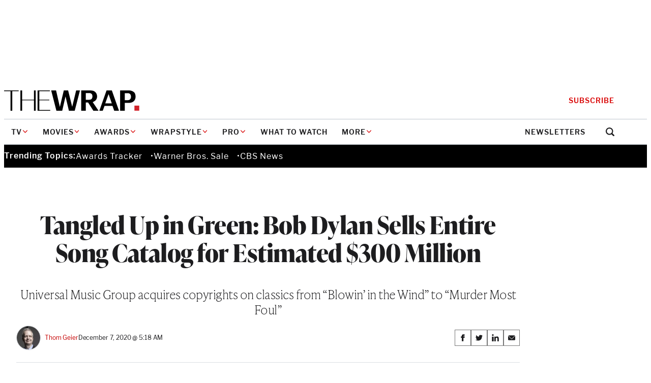

--- FILE ---
content_type: text/html; charset=utf-8
request_url: https://www.google.com/recaptcha/api2/anchor?ar=1&k=6LfrehcpAAAAAL6o0kJfxk5Fr4WhO3ktYWPR7-u1&co=aHR0cHM6Ly93d3cudGhld3JhcC5jb206NDQz&hl=en&v=PoyoqOPhxBO7pBk68S4YbpHZ&size=normal&anchor-ms=20000&execute-ms=30000&cb=n7sb1elh9tsd
body_size: 49422
content:
<!DOCTYPE HTML><html dir="ltr" lang="en"><head><meta http-equiv="Content-Type" content="text/html; charset=UTF-8">
<meta http-equiv="X-UA-Compatible" content="IE=edge">
<title>reCAPTCHA</title>
<style type="text/css">
/* cyrillic-ext */
@font-face {
  font-family: 'Roboto';
  font-style: normal;
  font-weight: 400;
  font-stretch: 100%;
  src: url(//fonts.gstatic.com/s/roboto/v48/KFO7CnqEu92Fr1ME7kSn66aGLdTylUAMa3GUBHMdazTgWw.woff2) format('woff2');
  unicode-range: U+0460-052F, U+1C80-1C8A, U+20B4, U+2DE0-2DFF, U+A640-A69F, U+FE2E-FE2F;
}
/* cyrillic */
@font-face {
  font-family: 'Roboto';
  font-style: normal;
  font-weight: 400;
  font-stretch: 100%;
  src: url(//fonts.gstatic.com/s/roboto/v48/KFO7CnqEu92Fr1ME7kSn66aGLdTylUAMa3iUBHMdazTgWw.woff2) format('woff2');
  unicode-range: U+0301, U+0400-045F, U+0490-0491, U+04B0-04B1, U+2116;
}
/* greek-ext */
@font-face {
  font-family: 'Roboto';
  font-style: normal;
  font-weight: 400;
  font-stretch: 100%;
  src: url(//fonts.gstatic.com/s/roboto/v48/KFO7CnqEu92Fr1ME7kSn66aGLdTylUAMa3CUBHMdazTgWw.woff2) format('woff2');
  unicode-range: U+1F00-1FFF;
}
/* greek */
@font-face {
  font-family: 'Roboto';
  font-style: normal;
  font-weight: 400;
  font-stretch: 100%;
  src: url(//fonts.gstatic.com/s/roboto/v48/KFO7CnqEu92Fr1ME7kSn66aGLdTylUAMa3-UBHMdazTgWw.woff2) format('woff2');
  unicode-range: U+0370-0377, U+037A-037F, U+0384-038A, U+038C, U+038E-03A1, U+03A3-03FF;
}
/* math */
@font-face {
  font-family: 'Roboto';
  font-style: normal;
  font-weight: 400;
  font-stretch: 100%;
  src: url(//fonts.gstatic.com/s/roboto/v48/KFO7CnqEu92Fr1ME7kSn66aGLdTylUAMawCUBHMdazTgWw.woff2) format('woff2');
  unicode-range: U+0302-0303, U+0305, U+0307-0308, U+0310, U+0312, U+0315, U+031A, U+0326-0327, U+032C, U+032F-0330, U+0332-0333, U+0338, U+033A, U+0346, U+034D, U+0391-03A1, U+03A3-03A9, U+03B1-03C9, U+03D1, U+03D5-03D6, U+03F0-03F1, U+03F4-03F5, U+2016-2017, U+2034-2038, U+203C, U+2040, U+2043, U+2047, U+2050, U+2057, U+205F, U+2070-2071, U+2074-208E, U+2090-209C, U+20D0-20DC, U+20E1, U+20E5-20EF, U+2100-2112, U+2114-2115, U+2117-2121, U+2123-214F, U+2190, U+2192, U+2194-21AE, U+21B0-21E5, U+21F1-21F2, U+21F4-2211, U+2213-2214, U+2216-22FF, U+2308-230B, U+2310, U+2319, U+231C-2321, U+2336-237A, U+237C, U+2395, U+239B-23B7, U+23D0, U+23DC-23E1, U+2474-2475, U+25AF, U+25B3, U+25B7, U+25BD, U+25C1, U+25CA, U+25CC, U+25FB, U+266D-266F, U+27C0-27FF, U+2900-2AFF, U+2B0E-2B11, U+2B30-2B4C, U+2BFE, U+3030, U+FF5B, U+FF5D, U+1D400-1D7FF, U+1EE00-1EEFF;
}
/* symbols */
@font-face {
  font-family: 'Roboto';
  font-style: normal;
  font-weight: 400;
  font-stretch: 100%;
  src: url(//fonts.gstatic.com/s/roboto/v48/KFO7CnqEu92Fr1ME7kSn66aGLdTylUAMaxKUBHMdazTgWw.woff2) format('woff2');
  unicode-range: U+0001-000C, U+000E-001F, U+007F-009F, U+20DD-20E0, U+20E2-20E4, U+2150-218F, U+2190, U+2192, U+2194-2199, U+21AF, U+21E6-21F0, U+21F3, U+2218-2219, U+2299, U+22C4-22C6, U+2300-243F, U+2440-244A, U+2460-24FF, U+25A0-27BF, U+2800-28FF, U+2921-2922, U+2981, U+29BF, U+29EB, U+2B00-2BFF, U+4DC0-4DFF, U+FFF9-FFFB, U+10140-1018E, U+10190-1019C, U+101A0, U+101D0-101FD, U+102E0-102FB, U+10E60-10E7E, U+1D2C0-1D2D3, U+1D2E0-1D37F, U+1F000-1F0FF, U+1F100-1F1AD, U+1F1E6-1F1FF, U+1F30D-1F30F, U+1F315, U+1F31C, U+1F31E, U+1F320-1F32C, U+1F336, U+1F378, U+1F37D, U+1F382, U+1F393-1F39F, U+1F3A7-1F3A8, U+1F3AC-1F3AF, U+1F3C2, U+1F3C4-1F3C6, U+1F3CA-1F3CE, U+1F3D4-1F3E0, U+1F3ED, U+1F3F1-1F3F3, U+1F3F5-1F3F7, U+1F408, U+1F415, U+1F41F, U+1F426, U+1F43F, U+1F441-1F442, U+1F444, U+1F446-1F449, U+1F44C-1F44E, U+1F453, U+1F46A, U+1F47D, U+1F4A3, U+1F4B0, U+1F4B3, U+1F4B9, U+1F4BB, U+1F4BF, U+1F4C8-1F4CB, U+1F4D6, U+1F4DA, U+1F4DF, U+1F4E3-1F4E6, U+1F4EA-1F4ED, U+1F4F7, U+1F4F9-1F4FB, U+1F4FD-1F4FE, U+1F503, U+1F507-1F50B, U+1F50D, U+1F512-1F513, U+1F53E-1F54A, U+1F54F-1F5FA, U+1F610, U+1F650-1F67F, U+1F687, U+1F68D, U+1F691, U+1F694, U+1F698, U+1F6AD, U+1F6B2, U+1F6B9-1F6BA, U+1F6BC, U+1F6C6-1F6CF, U+1F6D3-1F6D7, U+1F6E0-1F6EA, U+1F6F0-1F6F3, U+1F6F7-1F6FC, U+1F700-1F7FF, U+1F800-1F80B, U+1F810-1F847, U+1F850-1F859, U+1F860-1F887, U+1F890-1F8AD, U+1F8B0-1F8BB, U+1F8C0-1F8C1, U+1F900-1F90B, U+1F93B, U+1F946, U+1F984, U+1F996, U+1F9E9, U+1FA00-1FA6F, U+1FA70-1FA7C, U+1FA80-1FA89, U+1FA8F-1FAC6, U+1FACE-1FADC, U+1FADF-1FAE9, U+1FAF0-1FAF8, U+1FB00-1FBFF;
}
/* vietnamese */
@font-face {
  font-family: 'Roboto';
  font-style: normal;
  font-weight: 400;
  font-stretch: 100%;
  src: url(//fonts.gstatic.com/s/roboto/v48/KFO7CnqEu92Fr1ME7kSn66aGLdTylUAMa3OUBHMdazTgWw.woff2) format('woff2');
  unicode-range: U+0102-0103, U+0110-0111, U+0128-0129, U+0168-0169, U+01A0-01A1, U+01AF-01B0, U+0300-0301, U+0303-0304, U+0308-0309, U+0323, U+0329, U+1EA0-1EF9, U+20AB;
}
/* latin-ext */
@font-face {
  font-family: 'Roboto';
  font-style: normal;
  font-weight: 400;
  font-stretch: 100%;
  src: url(//fonts.gstatic.com/s/roboto/v48/KFO7CnqEu92Fr1ME7kSn66aGLdTylUAMa3KUBHMdazTgWw.woff2) format('woff2');
  unicode-range: U+0100-02BA, U+02BD-02C5, U+02C7-02CC, U+02CE-02D7, U+02DD-02FF, U+0304, U+0308, U+0329, U+1D00-1DBF, U+1E00-1E9F, U+1EF2-1EFF, U+2020, U+20A0-20AB, U+20AD-20C0, U+2113, U+2C60-2C7F, U+A720-A7FF;
}
/* latin */
@font-face {
  font-family: 'Roboto';
  font-style: normal;
  font-weight: 400;
  font-stretch: 100%;
  src: url(//fonts.gstatic.com/s/roboto/v48/KFO7CnqEu92Fr1ME7kSn66aGLdTylUAMa3yUBHMdazQ.woff2) format('woff2');
  unicode-range: U+0000-00FF, U+0131, U+0152-0153, U+02BB-02BC, U+02C6, U+02DA, U+02DC, U+0304, U+0308, U+0329, U+2000-206F, U+20AC, U+2122, U+2191, U+2193, U+2212, U+2215, U+FEFF, U+FFFD;
}
/* cyrillic-ext */
@font-face {
  font-family: 'Roboto';
  font-style: normal;
  font-weight: 500;
  font-stretch: 100%;
  src: url(//fonts.gstatic.com/s/roboto/v48/KFO7CnqEu92Fr1ME7kSn66aGLdTylUAMa3GUBHMdazTgWw.woff2) format('woff2');
  unicode-range: U+0460-052F, U+1C80-1C8A, U+20B4, U+2DE0-2DFF, U+A640-A69F, U+FE2E-FE2F;
}
/* cyrillic */
@font-face {
  font-family: 'Roboto';
  font-style: normal;
  font-weight: 500;
  font-stretch: 100%;
  src: url(//fonts.gstatic.com/s/roboto/v48/KFO7CnqEu92Fr1ME7kSn66aGLdTylUAMa3iUBHMdazTgWw.woff2) format('woff2');
  unicode-range: U+0301, U+0400-045F, U+0490-0491, U+04B0-04B1, U+2116;
}
/* greek-ext */
@font-face {
  font-family: 'Roboto';
  font-style: normal;
  font-weight: 500;
  font-stretch: 100%;
  src: url(//fonts.gstatic.com/s/roboto/v48/KFO7CnqEu92Fr1ME7kSn66aGLdTylUAMa3CUBHMdazTgWw.woff2) format('woff2');
  unicode-range: U+1F00-1FFF;
}
/* greek */
@font-face {
  font-family: 'Roboto';
  font-style: normal;
  font-weight: 500;
  font-stretch: 100%;
  src: url(//fonts.gstatic.com/s/roboto/v48/KFO7CnqEu92Fr1ME7kSn66aGLdTylUAMa3-UBHMdazTgWw.woff2) format('woff2');
  unicode-range: U+0370-0377, U+037A-037F, U+0384-038A, U+038C, U+038E-03A1, U+03A3-03FF;
}
/* math */
@font-face {
  font-family: 'Roboto';
  font-style: normal;
  font-weight: 500;
  font-stretch: 100%;
  src: url(//fonts.gstatic.com/s/roboto/v48/KFO7CnqEu92Fr1ME7kSn66aGLdTylUAMawCUBHMdazTgWw.woff2) format('woff2');
  unicode-range: U+0302-0303, U+0305, U+0307-0308, U+0310, U+0312, U+0315, U+031A, U+0326-0327, U+032C, U+032F-0330, U+0332-0333, U+0338, U+033A, U+0346, U+034D, U+0391-03A1, U+03A3-03A9, U+03B1-03C9, U+03D1, U+03D5-03D6, U+03F0-03F1, U+03F4-03F5, U+2016-2017, U+2034-2038, U+203C, U+2040, U+2043, U+2047, U+2050, U+2057, U+205F, U+2070-2071, U+2074-208E, U+2090-209C, U+20D0-20DC, U+20E1, U+20E5-20EF, U+2100-2112, U+2114-2115, U+2117-2121, U+2123-214F, U+2190, U+2192, U+2194-21AE, U+21B0-21E5, U+21F1-21F2, U+21F4-2211, U+2213-2214, U+2216-22FF, U+2308-230B, U+2310, U+2319, U+231C-2321, U+2336-237A, U+237C, U+2395, U+239B-23B7, U+23D0, U+23DC-23E1, U+2474-2475, U+25AF, U+25B3, U+25B7, U+25BD, U+25C1, U+25CA, U+25CC, U+25FB, U+266D-266F, U+27C0-27FF, U+2900-2AFF, U+2B0E-2B11, U+2B30-2B4C, U+2BFE, U+3030, U+FF5B, U+FF5D, U+1D400-1D7FF, U+1EE00-1EEFF;
}
/* symbols */
@font-face {
  font-family: 'Roboto';
  font-style: normal;
  font-weight: 500;
  font-stretch: 100%;
  src: url(//fonts.gstatic.com/s/roboto/v48/KFO7CnqEu92Fr1ME7kSn66aGLdTylUAMaxKUBHMdazTgWw.woff2) format('woff2');
  unicode-range: U+0001-000C, U+000E-001F, U+007F-009F, U+20DD-20E0, U+20E2-20E4, U+2150-218F, U+2190, U+2192, U+2194-2199, U+21AF, U+21E6-21F0, U+21F3, U+2218-2219, U+2299, U+22C4-22C6, U+2300-243F, U+2440-244A, U+2460-24FF, U+25A0-27BF, U+2800-28FF, U+2921-2922, U+2981, U+29BF, U+29EB, U+2B00-2BFF, U+4DC0-4DFF, U+FFF9-FFFB, U+10140-1018E, U+10190-1019C, U+101A0, U+101D0-101FD, U+102E0-102FB, U+10E60-10E7E, U+1D2C0-1D2D3, U+1D2E0-1D37F, U+1F000-1F0FF, U+1F100-1F1AD, U+1F1E6-1F1FF, U+1F30D-1F30F, U+1F315, U+1F31C, U+1F31E, U+1F320-1F32C, U+1F336, U+1F378, U+1F37D, U+1F382, U+1F393-1F39F, U+1F3A7-1F3A8, U+1F3AC-1F3AF, U+1F3C2, U+1F3C4-1F3C6, U+1F3CA-1F3CE, U+1F3D4-1F3E0, U+1F3ED, U+1F3F1-1F3F3, U+1F3F5-1F3F7, U+1F408, U+1F415, U+1F41F, U+1F426, U+1F43F, U+1F441-1F442, U+1F444, U+1F446-1F449, U+1F44C-1F44E, U+1F453, U+1F46A, U+1F47D, U+1F4A3, U+1F4B0, U+1F4B3, U+1F4B9, U+1F4BB, U+1F4BF, U+1F4C8-1F4CB, U+1F4D6, U+1F4DA, U+1F4DF, U+1F4E3-1F4E6, U+1F4EA-1F4ED, U+1F4F7, U+1F4F9-1F4FB, U+1F4FD-1F4FE, U+1F503, U+1F507-1F50B, U+1F50D, U+1F512-1F513, U+1F53E-1F54A, U+1F54F-1F5FA, U+1F610, U+1F650-1F67F, U+1F687, U+1F68D, U+1F691, U+1F694, U+1F698, U+1F6AD, U+1F6B2, U+1F6B9-1F6BA, U+1F6BC, U+1F6C6-1F6CF, U+1F6D3-1F6D7, U+1F6E0-1F6EA, U+1F6F0-1F6F3, U+1F6F7-1F6FC, U+1F700-1F7FF, U+1F800-1F80B, U+1F810-1F847, U+1F850-1F859, U+1F860-1F887, U+1F890-1F8AD, U+1F8B0-1F8BB, U+1F8C0-1F8C1, U+1F900-1F90B, U+1F93B, U+1F946, U+1F984, U+1F996, U+1F9E9, U+1FA00-1FA6F, U+1FA70-1FA7C, U+1FA80-1FA89, U+1FA8F-1FAC6, U+1FACE-1FADC, U+1FADF-1FAE9, U+1FAF0-1FAF8, U+1FB00-1FBFF;
}
/* vietnamese */
@font-face {
  font-family: 'Roboto';
  font-style: normal;
  font-weight: 500;
  font-stretch: 100%;
  src: url(//fonts.gstatic.com/s/roboto/v48/KFO7CnqEu92Fr1ME7kSn66aGLdTylUAMa3OUBHMdazTgWw.woff2) format('woff2');
  unicode-range: U+0102-0103, U+0110-0111, U+0128-0129, U+0168-0169, U+01A0-01A1, U+01AF-01B0, U+0300-0301, U+0303-0304, U+0308-0309, U+0323, U+0329, U+1EA0-1EF9, U+20AB;
}
/* latin-ext */
@font-face {
  font-family: 'Roboto';
  font-style: normal;
  font-weight: 500;
  font-stretch: 100%;
  src: url(//fonts.gstatic.com/s/roboto/v48/KFO7CnqEu92Fr1ME7kSn66aGLdTylUAMa3KUBHMdazTgWw.woff2) format('woff2');
  unicode-range: U+0100-02BA, U+02BD-02C5, U+02C7-02CC, U+02CE-02D7, U+02DD-02FF, U+0304, U+0308, U+0329, U+1D00-1DBF, U+1E00-1E9F, U+1EF2-1EFF, U+2020, U+20A0-20AB, U+20AD-20C0, U+2113, U+2C60-2C7F, U+A720-A7FF;
}
/* latin */
@font-face {
  font-family: 'Roboto';
  font-style: normal;
  font-weight: 500;
  font-stretch: 100%;
  src: url(//fonts.gstatic.com/s/roboto/v48/KFO7CnqEu92Fr1ME7kSn66aGLdTylUAMa3yUBHMdazQ.woff2) format('woff2');
  unicode-range: U+0000-00FF, U+0131, U+0152-0153, U+02BB-02BC, U+02C6, U+02DA, U+02DC, U+0304, U+0308, U+0329, U+2000-206F, U+20AC, U+2122, U+2191, U+2193, U+2212, U+2215, U+FEFF, U+FFFD;
}
/* cyrillic-ext */
@font-face {
  font-family: 'Roboto';
  font-style: normal;
  font-weight: 900;
  font-stretch: 100%;
  src: url(//fonts.gstatic.com/s/roboto/v48/KFO7CnqEu92Fr1ME7kSn66aGLdTylUAMa3GUBHMdazTgWw.woff2) format('woff2');
  unicode-range: U+0460-052F, U+1C80-1C8A, U+20B4, U+2DE0-2DFF, U+A640-A69F, U+FE2E-FE2F;
}
/* cyrillic */
@font-face {
  font-family: 'Roboto';
  font-style: normal;
  font-weight: 900;
  font-stretch: 100%;
  src: url(//fonts.gstatic.com/s/roboto/v48/KFO7CnqEu92Fr1ME7kSn66aGLdTylUAMa3iUBHMdazTgWw.woff2) format('woff2');
  unicode-range: U+0301, U+0400-045F, U+0490-0491, U+04B0-04B1, U+2116;
}
/* greek-ext */
@font-face {
  font-family: 'Roboto';
  font-style: normal;
  font-weight: 900;
  font-stretch: 100%;
  src: url(//fonts.gstatic.com/s/roboto/v48/KFO7CnqEu92Fr1ME7kSn66aGLdTylUAMa3CUBHMdazTgWw.woff2) format('woff2');
  unicode-range: U+1F00-1FFF;
}
/* greek */
@font-face {
  font-family: 'Roboto';
  font-style: normal;
  font-weight: 900;
  font-stretch: 100%;
  src: url(//fonts.gstatic.com/s/roboto/v48/KFO7CnqEu92Fr1ME7kSn66aGLdTylUAMa3-UBHMdazTgWw.woff2) format('woff2');
  unicode-range: U+0370-0377, U+037A-037F, U+0384-038A, U+038C, U+038E-03A1, U+03A3-03FF;
}
/* math */
@font-face {
  font-family: 'Roboto';
  font-style: normal;
  font-weight: 900;
  font-stretch: 100%;
  src: url(//fonts.gstatic.com/s/roboto/v48/KFO7CnqEu92Fr1ME7kSn66aGLdTylUAMawCUBHMdazTgWw.woff2) format('woff2');
  unicode-range: U+0302-0303, U+0305, U+0307-0308, U+0310, U+0312, U+0315, U+031A, U+0326-0327, U+032C, U+032F-0330, U+0332-0333, U+0338, U+033A, U+0346, U+034D, U+0391-03A1, U+03A3-03A9, U+03B1-03C9, U+03D1, U+03D5-03D6, U+03F0-03F1, U+03F4-03F5, U+2016-2017, U+2034-2038, U+203C, U+2040, U+2043, U+2047, U+2050, U+2057, U+205F, U+2070-2071, U+2074-208E, U+2090-209C, U+20D0-20DC, U+20E1, U+20E5-20EF, U+2100-2112, U+2114-2115, U+2117-2121, U+2123-214F, U+2190, U+2192, U+2194-21AE, U+21B0-21E5, U+21F1-21F2, U+21F4-2211, U+2213-2214, U+2216-22FF, U+2308-230B, U+2310, U+2319, U+231C-2321, U+2336-237A, U+237C, U+2395, U+239B-23B7, U+23D0, U+23DC-23E1, U+2474-2475, U+25AF, U+25B3, U+25B7, U+25BD, U+25C1, U+25CA, U+25CC, U+25FB, U+266D-266F, U+27C0-27FF, U+2900-2AFF, U+2B0E-2B11, U+2B30-2B4C, U+2BFE, U+3030, U+FF5B, U+FF5D, U+1D400-1D7FF, U+1EE00-1EEFF;
}
/* symbols */
@font-face {
  font-family: 'Roboto';
  font-style: normal;
  font-weight: 900;
  font-stretch: 100%;
  src: url(//fonts.gstatic.com/s/roboto/v48/KFO7CnqEu92Fr1ME7kSn66aGLdTylUAMaxKUBHMdazTgWw.woff2) format('woff2');
  unicode-range: U+0001-000C, U+000E-001F, U+007F-009F, U+20DD-20E0, U+20E2-20E4, U+2150-218F, U+2190, U+2192, U+2194-2199, U+21AF, U+21E6-21F0, U+21F3, U+2218-2219, U+2299, U+22C4-22C6, U+2300-243F, U+2440-244A, U+2460-24FF, U+25A0-27BF, U+2800-28FF, U+2921-2922, U+2981, U+29BF, U+29EB, U+2B00-2BFF, U+4DC0-4DFF, U+FFF9-FFFB, U+10140-1018E, U+10190-1019C, U+101A0, U+101D0-101FD, U+102E0-102FB, U+10E60-10E7E, U+1D2C0-1D2D3, U+1D2E0-1D37F, U+1F000-1F0FF, U+1F100-1F1AD, U+1F1E6-1F1FF, U+1F30D-1F30F, U+1F315, U+1F31C, U+1F31E, U+1F320-1F32C, U+1F336, U+1F378, U+1F37D, U+1F382, U+1F393-1F39F, U+1F3A7-1F3A8, U+1F3AC-1F3AF, U+1F3C2, U+1F3C4-1F3C6, U+1F3CA-1F3CE, U+1F3D4-1F3E0, U+1F3ED, U+1F3F1-1F3F3, U+1F3F5-1F3F7, U+1F408, U+1F415, U+1F41F, U+1F426, U+1F43F, U+1F441-1F442, U+1F444, U+1F446-1F449, U+1F44C-1F44E, U+1F453, U+1F46A, U+1F47D, U+1F4A3, U+1F4B0, U+1F4B3, U+1F4B9, U+1F4BB, U+1F4BF, U+1F4C8-1F4CB, U+1F4D6, U+1F4DA, U+1F4DF, U+1F4E3-1F4E6, U+1F4EA-1F4ED, U+1F4F7, U+1F4F9-1F4FB, U+1F4FD-1F4FE, U+1F503, U+1F507-1F50B, U+1F50D, U+1F512-1F513, U+1F53E-1F54A, U+1F54F-1F5FA, U+1F610, U+1F650-1F67F, U+1F687, U+1F68D, U+1F691, U+1F694, U+1F698, U+1F6AD, U+1F6B2, U+1F6B9-1F6BA, U+1F6BC, U+1F6C6-1F6CF, U+1F6D3-1F6D7, U+1F6E0-1F6EA, U+1F6F0-1F6F3, U+1F6F7-1F6FC, U+1F700-1F7FF, U+1F800-1F80B, U+1F810-1F847, U+1F850-1F859, U+1F860-1F887, U+1F890-1F8AD, U+1F8B0-1F8BB, U+1F8C0-1F8C1, U+1F900-1F90B, U+1F93B, U+1F946, U+1F984, U+1F996, U+1F9E9, U+1FA00-1FA6F, U+1FA70-1FA7C, U+1FA80-1FA89, U+1FA8F-1FAC6, U+1FACE-1FADC, U+1FADF-1FAE9, U+1FAF0-1FAF8, U+1FB00-1FBFF;
}
/* vietnamese */
@font-face {
  font-family: 'Roboto';
  font-style: normal;
  font-weight: 900;
  font-stretch: 100%;
  src: url(//fonts.gstatic.com/s/roboto/v48/KFO7CnqEu92Fr1ME7kSn66aGLdTylUAMa3OUBHMdazTgWw.woff2) format('woff2');
  unicode-range: U+0102-0103, U+0110-0111, U+0128-0129, U+0168-0169, U+01A0-01A1, U+01AF-01B0, U+0300-0301, U+0303-0304, U+0308-0309, U+0323, U+0329, U+1EA0-1EF9, U+20AB;
}
/* latin-ext */
@font-face {
  font-family: 'Roboto';
  font-style: normal;
  font-weight: 900;
  font-stretch: 100%;
  src: url(//fonts.gstatic.com/s/roboto/v48/KFO7CnqEu92Fr1ME7kSn66aGLdTylUAMa3KUBHMdazTgWw.woff2) format('woff2');
  unicode-range: U+0100-02BA, U+02BD-02C5, U+02C7-02CC, U+02CE-02D7, U+02DD-02FF, U+0304, U+0308, U+0329, U+1D00-1DBF, U+1E00-1E9F, U+1EF2-1EFF, U+2020, U+20A0-20AB, U+20AD-20C0, U+2113, U+2C60-2C7F, U+A720-A7FF;
}
/* latin */
@font-face {
  font-family: 'Roboto';
  font-style: normal;
  font-weight: 900;
  font-stretch: 100%;
  src: url(//fonts.gstatic.com/s/roboto/v48/KFO7CnqEu92Fr1ME7kSn66aGLdTylUAMa3yUBHMdazQ.woff2) format('woff2');
  unicode-range: U+0000-00FF, U+0131, U+0152-0153, U+02BB-02BC, U+02C6, U+02DA, U+02DC, U+0304, U+0308, U+0329, U+2000-206F, U+20AC, U+2122, U+2191, U+2193, U+2212, U+2215, U+FEFF, U+FFFD;
}

</style>
<link rel="stylesheet" type="text/css" href="https://www.gstatic.com/recaptcha/releases/PoyoqOPhxBO7pBk68S4YbpHZ/styles__ltr.css">
<script nonce="SYH_BY1uCltqYz8-5spDhg" type="text/javascript">window['__recaptcha_api'] = 'https://www.google.com/recaptcha/api2/';</script>
<script type="text/javascript" src="https://www.gstatic.com/recaptcha/releases/PoyoqOPhxBO7pBk68S4YbpHZ/recaptcha__en.js" nonce="SYH_BY1uCltqYz8-5spDhg">
      
    </script></head>
<body><div id="rc-anchor-alert" class="rc-anchor-alert"></div>
<input type="hidden" id="recaptcha-token" value="[base64]">
<script type="text/javascript" nonce="SYH_BY1uCltqYz8-5spDhg">
      recaptcha.anchor.Main.init("[\x22ainput\x22,[\x22bgdata\x22,\x22\x22,\[base64]/[base64]/[base64]/[base64]/[base64]/[base64]/KGcoTywyNTMsTy5PKSxVRyhPLEMpKTpnKE8sMjUzLEMpLE8pKSxsKSksTykpfSxieT1mdW5jdGlvbihDLE8sdSxsKXtmb3IobD0odT1SKEMpLDApO08+MDtPLS0pbD1sPDw4fFooQyk7ZyhDLHUsbCl9LFVHPWZ1bmN0aW9uKEMsTyl7Qy5pLmxlbmd0aD4xMDQ/[base64]/[base64]/[base64]/[base64]/[base64]/[base64]/[base64]\\u003d\x22,\[base64]\\u003d\x22,\[base64]/[base64]/woDCq8Ohw47DtAJJw5zCiAnDisKzMljCvifDlQzCgBh8FcK9HlXDrx5lw4F2w49xwqHDtmoewoJAwqXDiMKNw5lLwqfDgcKpHgZwOcKmRMOFBsKAwrvCpUrCtw/CtT8dwr/CrFLDlkITUsKFw4PCrcK7w67CusOVw5vCpcOhQMKfwqXDsFLDsjrDlcOsUsKjF8KeOABNw6jDlGfDjMOECMOtSMKlIyUIeMOOSsOKehfDnSdLXsK4w5bDm8Osw7HCgH0cw64Vw6o/w5N9wpfClTbDojMRw5vDuz/Cn8O+dyg+w41kw4wHwqUGHcKwwrwMNcKrwqfCvcKvRMKqUQRDw6DCrcKLPBJBEm/[base64]/WGpbPsO1wptpfUp7SQJMw7FZwrl8CnR2JMKQw6lrwrkaS3NIG1UFP0vCu8O0dXA7wofCmMKZeMKrIGLDrT/DsAoCQSjDt8KCV8KOSsOkw7nCl1/DvCBKw6/CpgDCl8KHwoECBsOGw7tEwo0mwrzCscK8w6/DnsKCfcOZBT05L8OeClI9S8KBw6LDmm/CncO/wq7CkMO3VSfCvTZyQcOXBxXCr8K0FcOjeFHCgsOjYMOeIsKqwp/Dkz0Nw4Qqw4vDosOOwqRFUBrDsMOaw5oTODtcw6JtPcOAHA7DlsOnUAFPw6vCmH4qLMONVmHDuMOXw4jCjAfCqVbCvcOWw5bCjGElbMK0PE7CnlrDrsKsw5hywpnDkMOgwoYiOkrDrzgxwqEYSMOVUFUqe8K/wqlQHsOowr/Co8KTN0bDpMO8w5jDpzLClsKcw5PDlcOrwogsw6shaEJowrHClzF+YcKew6TClMK/dMO1w5TDjcKiwpJIVFlmEMKnGcK5wrkAOsOmAsOLBMOUw7fDsRjCrHbDuMOWwprCmsKFwoVWe8O2woLDvUMZDz/CuHsjwqQsw5Y/wrjCgA3ClMOzw53CoWBrwq7DusO/CXnDiMKQw5IDw6nCmm5awo1MwpUAw6l0w57DgcOudcORwqMowrtWGMKxCsO9Vy/Cn1nDgcO1QcK1cMKtwqFlw71yHcOqw7c8woxrw5E1BMKzw7HCuMOMQlsfwqIpwqHDjsOuY8OUw6DCi8OQwplIwpHDp8K4w7PDjcOhGBRCw7Fxw6UIARFGw7tjBMOWJsOXwoMhwoxqwp3DrcKGwocNc8KkwrjCsMKOJHXDssKsbQdPw5BYBULCkMOSLsO+wrTCpsK/w6XDqj12w4XCoMKQwoU4w6fCvRLChMOewpnCmMK7w7QjC2LCllZeTMK9dsKQfsKkLsOUa8ORw6ZsJSfDmsKAX8O2Ug9pJcKsw4o+w4vCmsKawrgVw7zDtcOIw5HDmGFjZQBmcjRzBzjDscODw7rCmMOWUgBxIj3CtsK4CmR3w6B/eU5tw5IceTR9BcKBw4zCjAEfZ8OAUMO3RcOkw55jw6XDiwVaw67DjMOATcKjN8KRIcOpwrocZRXCuV/CrMKSdsOxPTzDtUEOKgtGwrgFw4LDrcKTw4BWWsOWwptdw5PCthljwrHDlhLDm8OCHy5lwqlUHmhxw57CtWfDjcK8L8K5Qg0CXsOpwpHCtijCpMKOdcKlwqTCnlLDiGsOB8KEGUPDl8KFwpYWwoHDgmHDpEBSw4FVSC3DhMKbCMOVw4nDpABwegdTacKfKcKVAh/Cl8OBNcK2w6ZqccK8wr1nT8KOwoYiekfDj8Opw73ClcONw4Iuaz1CwqnDlnAHDU/Ctg0kwolbwqLDoWhQw7c2WwVEw7h+wrbDp8K/w5HDrTRuwowAPcKLw7cHIcK3wobCicKHS8KCw4IDeFksw67DmMO1VzTDmsKKw6J3w6HCjBggw7J7d8Kdw7HCiMKHCMOFET3CplY8FUnDkcKjNUnCmlPDtcO/w7jDocOUw70VbTfCjnTCm0AywoldZcKgIsKjA2/DkcKywrsKwrU8TGDChXDCicKEODxuHyInB1LCgMKJw5Akw5TDs8KuwoIsWiAuMF8zfcO+FsOJw4J0VMK8w5QQwo5lw6rDh0DDmCXCgsK8ZVIkw6HCgStXw5DDssK2w747w4tXN8K+woIkVcK9w4hBwonDu8OQTcONw5PDsMOIGcKEFsK1CMOiaBPDqTnCnBkSw4/CpCoFPVHCu8ObccOmw4prw61HXcOJwprDncKETSjCoRJbw73DhTTDn2t0wqRCw4jCqFE4ZRc4w57DgXROwpnDusO1w7ckwoYxw7LCsMKdaHYfDwfDhH9aecOXP8KgalTCjcOae1R5w4XDs8OSw7LCr0DDmsKfVH8cwolxw4fCok7DtMORw57CosKfwr/[base64]/Dl3YFBljCq8KCw4lywo8zw4zCk8KMwr3DoMOWZ8OtdUVaw75Zwr0Qw6MIw78lwq/DgDTCmm3CicKMw4B4bFVfwqbDj8Oid8OlXWdjwogAGz0FXcKfUBcbGcOXLsO9w77CicKHRT3CjMKlWi1BUnt3w73CgTfCkV3DkFoNRcKFdALDikhHU8KGF8KVGcOMw5rCh8OAAjJcw7/[base64]/w7heS0fCmFhAE8OYUMOXKMOfQMKxZ0nDpCjDi2fDuWLDtW/Dr8Orw7dFwq1Wwo7Cp8KMw6fClndjw4QIXMKuwoLDicOqwprCiw4eOcKrcMKPw4s2CCrDh8OIwqgQS8KTVcOaM0vDjsKuwrZoD2xIQCrCtSzDpsKrIC3DhlhQw6LCuiXCgCvDocOtF1/Dp3/CtMOHSFcvwrkMw7cmTsOOTFkNw6HCmz3CsMKrNlbCmVTCuWt1wrfDk1PChsO9woXCujd9UMO/[base64]/[base64]/w71WTHE8Mn3Dq8OXNVPCvUnChhbClMOFA2rCosKhMz7Cv3/CmF1bIsOKwqnCtmDDvVYDNGjDlU/CqcKswrwJBGcuQsOrWcONwqHCtcOWKkjDjkfChMOgPcKDwojDrMKWI1rDh3HCnApcwrzCg8OKNsOIRCVgfkDCv8KBOcOeMsK8AnLCo8K5A8K3YxvDpCfCucOfQ8OjwrNPw5XDiMOLw4DCqE8xHU/CrkxzwqPDqcO9Y8KiwprDpjfCu8KGwqzClMKMD3/CosOiCWw7w7AXCGPCvMOVw7jDlsO2M1FZw40lw4vDrX1Vw7scX2jCryhLw6/DlEvDnDXDucKCUSPDv8Oxw7jDkcKDw4ILXSAlw4QpO8OyZcO5PWDCucOkworCr8OlPMKWwrQmAsOMwr7CpcKtw5dDC8KWfcKvUBjChsOKwrE/[base64]/[base64]/CjcOTRBHCk8K8wqA6XH3DiMKzw6Vfw5ZwNMKRH8OPGwDChA56K8KqwrbDgUxvQ8ObOcO/w7UQb8OtwqNVKXEUwpYVH3rCksO3w5lFVSXDmHVIFTbDvywnVMOAwpHCkSc+woHDvsKyw55fNsKSwr/[base64]/Crg7DjcOrw53DnsKkXsKJw5gxajvCqBY0EiLCmA0MUcKlFsKFEG/CtyHDplfCvE7CmETCuMOVI2lpw7zDoMOrJ0TCqsKRY8OiwrlmwqbDv8OXwo/Cp8O2w6TDtsOkPMKNVmfDmsKATXoxw4LDhgDCqsKaE8K0wohcwo/CjcOmw6kmwonCqlAZeMOlw4EOK3EMS0IdcC0qBcOowpx+W1vCu3LChTIwP0fCqcOmw4tnRXJKwqMIWAdVFAw5w4RVw4ouwqoswrrDvy/DvFfCuTHCjSTDrmJmCBU1UX3CnjJTBsOQwr/Dl3nCmcKHdcOxJMOPw5/CtsKabcODwr07wpDDtHTCisKQWmMXE25mwoseK14Yw6A7w6Y7PMKqTsOjwokKTUrChDjCrnrCmsOOwpVNaksYwofDhcKracOzN8K/w5DChMOEcQgLKHDDokrChMKSHcOGTMKHV2/CjsKuF8OQEsKvVMOuw4XDlnjDgwECNcOJwrXCk0TDigchw7TDkcO7w5TCpsKJL1rCnMKfwrMgw4bCksOWw5vDr0fDrcKYwqvDoCrCq8Kww7/DhHHDgMKEXSPCqcOQwq3CtX3DgCXDtB0Lw4tmCcKUXsOVwrHDgj/CpsOowrNwaMKhwprCncOCTnobwp/DiX/[base64]/w7rCuC8WCxHCli4qw43DqcK/YcOMZcK2HMK8w4rDv3rChcOwwoPCsMK/GU5kwovCrcKcwrLDljQFXsOGw4PClDt5wprDg8Kow6LCvsOtwobCtMOtGsOGw4/CpmnDqW3DvicJw4txwpTCp1wFwpvDjMKrw4/CsQ0JPyp6JsOTZsKlR8OuRMKTbSZmwqZIw6wRwrBtfFXDuB4EPcKVDMKFwo9vwozDmMK0O1fDpnx6w4Q9wrPCsG55woRPwrsnMm/[base64]/c3QEwrRawpnDtsKWw53DkMORw6x9b8K/w5l9w4PDjcO2w5tWG8OebSrCisOowopIKsKHw5nCtcOUb8K7w412w7NIw71vwpvDh8Kgw6Qiw7nCq37DkEAqw67DoVrCuBh9UHvCuHHDkMKOw5bCt2zCo8Ktw4HChX7DkMO9JMO1w5HClMOdXyd8w4rDlsOkWQLDoGxqw5PDvR1bwosVMirDh0dsw58oOj/DthbDoGbCjV5qMkcJC8Onw5RHO8KIEAnDisOKworDtMOYQcOrfsKiwrrDg3vDgMODdE8Pw7vCrDvDiMKGOsOoNsOww5rDtMK/HcKrw6fCvsOff8O6w57CnsKSwpbCn8OdR30Fw47DlTfCocKQw5tGScK9w5RwUMOKAMORMHTCrMOwMMKqbcK1wr4KRMKEwr/Dp3Vlwo45UQIZBsKtVzbCswYRHsOCWcOGw5XDrTDDgmXDsX4Vw6vCtHg0wrjCsSIoZhjDvsKMw7guw5VnG2LClnBpw43CtGQRJ3nCncOsw6zDgTtTP8OZw5Mzw6TDhsKCwoPDm8KPY8KOw6QwHMOYa8KIVsOvNVkowo/Cv8O6bMKZJURkMsKuRwTDq8OEwo46HGHDpW/CvQ7CtsOvw7vDvyXChgzCqsKVwq14w6ECwqMdwq/[base64]/DskPDncO/wrReH0Inw40bEn3CuhbCmMObfx0bwrLDjB4vRXxdKnEaSU/Doz9bwoIBw7QbcsKBw5pyL8OnVMK5w5dHwo8mJS5fw6LDsxo6w4tzI8KZw5EkwovDu2jCoj8mXsOow4Biw61QUsKbwrHDkTTDqyzDg8KUw4/Dl3lDbRJBwo/DjzQpw5LCnzrDmQnCkEd+wr0aI8ORw4U9wpYHw4wEHsO9w4vCgcKQw4gda0HDhcOpDCYDHcKrD8Ogei/Cs8KkMsKgCS5SIcK1QHjCtMOuw4TDkMK3fTjDtMOQw43DhcKUHhI6w7LCukrClV9vw4A4H8O3w7U/wpgpbMKOw4/Cug/CjiINwqPCrsKjMAfDp8OMw4kFCsKnED3DokHDq8OHwobDkCbChcK4ZibDvT7DiS9kV8Kyw4MQwrQ8w68FwoY5wpgkejpAA1hrW8K3w7rClMKdUk3CmE7Co8OjwptQwprCjsKLBQLCsXJ/ccOFZ8OsFjXDlAYTI8OxDknCskXDm0wbwo5GRVXDoQFNw5oUQgzDmGTCtsKQYTLDmH3DuSrDqcO9L04sDXIdwoQQwo4Nwp1WRy5Hw4zCgsK2w7vDmBAzwpwRwonDuMOQw5Atw7vDu8ORYl0rwohUdhRXwq/Chlpna8OawozCgk5pQHXCqVBDw7TCpGE8w5/CicO8RyxPCE/DuhfCnT48RRN0w7VQwp0qEMOqw5LCrcKjQAQIwoILRxTDisKZwqoIw7kiw5rCsXHCt8KsAB/[base64]/Dn0grM8OhO0suw4TCkcOXe0XCuVEZfMKkwrp3MiNPfiTCjsKJw4UGHcOlAX/Drn3Dp8KVwp5mwqYUw4fDg3LDmxYEwo/CusK1wr1GA8KLdcOFJS7DrMK1YU8xwpsWLEgfdUnCicKdwpU9dngHF8KMwo3CtE7DmMKmw4Rgw4tswq3DkcOILkgsHcODHBXCrB/Dk8ONw6R2Pn3DtsK3FWjCosKBw4IUw7dVwqpYGFHDm8OME8KbdsKvIl1XwqvDpW94Kx3CnFNjdsK7AwhywpzCrcKtQzfDjcKYG8K8w4nCrcKZEsOSwq4ywqnDvcKzCcOAwoTDj8KiGcK/fG7CiAHDhCcyRMOgw5rDncKkw75Yw5cfNMONw7dnOGjDgQBBFcOoOMKeWz09w6V1fMOIW8KFwqbCuMK0wrsqRxPCssOJwqLCogrDhhXCqsOyCsKpw7/Cl0HDlD7DpFTCvSodwoMUS8Kkw6/Cr8O4wpglwoLDu8K/SgxqwrhSccO7WmFawoZ4w6DDu1kBcH7CoQzCrsKAw4x7ecOMwrw3w4EMw5zDgsKyL3FRwq7CtGIYTsKkJMKqbsOywpnCg2Uge8K0woLCtMOrEmNXw7DDksO8wrRobMKaw4/CkTc8VXrDgzjDgMODw5wdw6zDiMKSwrnDkkDCrWDCugDClMOcwqlTw5RJZcKTw71+Yn4rK8K4e0xHHcKCwrRkw4/CuAPDrX3DvlnDrcKNw47CpkbDn8O7wr/DtDfCtMOrw5nChSZnw6olw7kmw60/UE0hQsKgw5Yrwp7DqcOuwqrDqsK0PivCr8Kve05nAsK/f8OXeMKCw7ViDcKWw4wfIB/DmcKsw7TCgFZcwpLCox/DihjCuwcWOTNcwqzCrgvCu8KHU8OHw4oAD8O6C8O4wrXCpWE+Y1E3AMKdw7M4wrphwqlww4HDmy7CnsOtw7c1wo7Cn0BNw6oacMOtGEnCvcOtw7rDhxLChMO/wqjCo18hwoBjwrMMwrpvw542L8OeXXHDsFrCl8KbC1fCjMKZw7vCi8ONEzVyw7nDtBhPZTrDlmfDpWclwoFZwrHDtcOvCisdw4NWO8KNMi3DgU5eT8OiwqfDrBPCicKxw4o1f1bDtVpNBWbCgk8/w4XDhXJ0w5XCq8KsfG7Dn8OAw4bDsCNTCmcfw61SO3jCl0EcwrLDu8KFwpfDkDjCosOqV07CsArCqHJtCCYPw7IOccOaLcKBw4HDvyTDt1bDvndWT34rwpshDMKowqBZw7gJQ09tNMOSXXLCrcOWUXdWwojDgk/Cr1bDpRTCtFx1bDMCw5Nmw4zDqlrCgFbDmsOqwpEQwr7DjWopFV5EwoDDvl8AFmFiOznClsO0w5QhwrUDw6s7HsKtIMKQw64Nw5c3blnDk8Obw6sBw5TChjN3wrN/c8KQw6bDs8KNacKXHXfDhcKTw7vDnyZjU1N3wr4sEcKeMcKLQAPCvcOzw6jCksOXHsOiMnUjHw1ow57CtgUww7DDu1PCtl0uwo3Cv8OXw7PCkB/[base64]/CthFyZMKswprDoMKEwqHClU40H8K0wqrDusOVRmkkwqDDn8KdMFjDuVwJSzDCogUoTsOuJjTDqCIdVmHCrcKTQT3Cmm4/wpZ/[base64]/bhoawqrCvDEQPMKgwoVbw4LDvwHCth5LSGTDp2fCrcOSwrJfwpjCmTDDn8Ozwr/Cp8O/bQh/w7PCgsORUcKWw4fDvB3CryjCicKfw7vDncKKEEbDhnjCh33Di8K7WMO1SlxLVVtKw5XCmSkcw6vDnMOfPsO0w5jDmFlSw5dWd8Kxw7I4OD5sODfCqVTCi1hhbMOow7A+b8OWwoAWdA3Cv0paw6XDisKGd8KHeMKbCcOBwpjCm8KNw4hNwpJoQsOod0/DhUtKw43DiBnDlyAIw6k8GsOMwrFjwr7DvcO+w7wHQQUAwrTCkcOFKVzCh8KLTcKtw64yw7oyNMObAcK/HsKGw5oERMK0JhnChlo7ZEd4w6rDvW9ewqLDlcKVMMK4VcO/[base64]/w7HCpcKAScKoakM6w6hMAHkFw6jDhxnDpDbChMKcw7gQFyTDscKaKMK7wrVgOSHCp8KOE8OQw5vChsOYAcKcMiZRVsO6EG8VwqnCrsKlK8OFw5xaOMOtFWEfamcLwrhQM8Onw7DDizPDm3vDoghZwr/CgcOEwrPCgcO0acKufRMawowSwpQbUsKxw7VAe3RUw5EAQXMyacOQw5DCscOuKsO4wqDDhDHDs0jCkxvCkRpuVMK1w58jwqkgw7sdwrcewqTCuBDDvV1sJDVPVy7DmcONQ8O8Z3rCpsOpw5BSORsZU8Oiw5E/[base64]/SzoaCS4jw706CsK2wqrDtz5CGEt2UcORwqIJwrUbwozCgsO2w6EAU8O7bcOcGR/DrsOLw5xkVsKxMR5WZcOfdCDDpzsiw7gEO8OCMsO8wpJkPRw7YcK5MCXDqxkqfS3CiHvCqjRDUcO8w7fCkcKJai5JwpQ/wqFywrVEYA8WwrEVwpHCvyPCncKSDkwQN8OuJhkvwoA7XlogFQU6ax4dSsK4VMOAccOtBEPCmjrDq3lvwroXWBFzwqzDusKpw5fDjcKVWEbDsRdswp19w5xieMKodmfDkH4jMcO2K8K7w5rCpcKEcllgJcO7GHl/w5/CkgYxAUp8T254TWcxR8K/W8KuwoZRKcOEHMOcR8KPW8OXTMOYfsO5acO4w74mw4Y8asOxwplzS1U2InBCPMKVZTloHXVkw5/Dn8K6w4o7w70mw75tw5VxJlR5YSfCl8OFw5ADGW/Dr8O8WMKFw4HDncOyWcKDTAfDoXrCtCAywp/Cs8OxTQPCqsO2ZcKawo0Iw6/DqyAPwodpKGAowrPDqnvChsOYEMOZw5fDmsOPwpnDtCTDhsKfc8O3wrszwonDkcKOw5bCksK3bcKkRT5YZ8KMAQvDgBfDucKWE8ORwrDDlcO6PTA1woXDt8OmwqYcwr3ChT3DicOpw6/DrsOWw5bCh8O0w5oSNQNFMCvDsW02w4gFwrx7CHJwP2rDnMO7w4zCl3DCsMKyHy/CngTCgcKPNsKuKVHCgcOLIMKTwqV9c14gEsKVwpEvw7/[base64]/DkH7Cs2lVCQfCmQnDmMOtw5cow73DjMKVMMKMawNFecOPwokocWnDmsKqfcKiwofCgRNpP8OHw64cfcKpw6c2RSVvwpl8w73DsmJUVMOMw5LDncO1NMKEw7J4wopIwpt+w6JeOScEwqPDrsOpEQ/[base64]/w5FGw5fCiMOEMH/CjytjwrEOFcKPwp7DmRpLcm/DsD/[base64]/DjMOew6MJw5BYRCLDs8KEOnfDt8K9wqfCicO/QnZlBcKAw7PDuCQLZhcwwo8NMXLDiGzDnwZTS8OUw4QDw7nDuErDq1/Cih7Dl1XCtxDDqMKlTsKVWiQSw6RZHnJFw4cywqQtH8KNdCEMaEcVDipZwqzCqELDqSjCp8OYw4cRwq0Jw7LDpMK7wppBSsOBw5zDrcKVG37Chm/[base64]/DscKBw4xKw45TKcK9IwzDmQLDpMO6w6pmw640wrtlw6QNblsGUsKJRcKewoM8bXPCrR/ChMKWQSFoP8KSSyskw78qwqbDp8OCw6jDjsO3BsKFKcOcf0jDlsKuMsKuw7zCmMKCBcOswojCr2HDuHvDoxrCtyxzBcKaIcOXQTvDp8OYKHYVw6LCmGPCmGs+w5jDgMKew7t9woPDssOSO8KsFsKkLsOGwo0jETDCh1IaZBDCscKhKRskWMK/w5oBwqEDY8OEw4Nhw7Vawph3e8OzZsKkw5NlDgs6w5NowpnCpMOxZsKiXR3CtMO5w5p9w7/DlcKGfMOXw5HDg8ORwpo8w57Cj8OlFmnDhG1pwo/DmcODQUBIX8OkOWfDn8KAwrx8w4nDnsO/wooRw77DlC1Pw4lMwoE9wpM2Tj7Cm0nCsmHCh2jCisKBYmnCt04SXcKESx7Ci8Oaw5FIHRF4ISlXI8OSw6HCssO+Ky/[base64]/Ct00MJ8KzeMKIV8KXX0XCmSLCpClVw7LDrBXClAIqB1PCtsKuP8KdSDnDqUtlOcK3wrpACS/[base64]/[base64]/DhsKEwqUaM1PDoRfDjwZeCsO0fH0Hw7fCgH7CqcOdHUfCjXtBw55uwobCuMKWwr/[base64]/QE7DgEFQSA1tcsOSwrLDrE1twoQCw50Uw7IIwpfCrsKPMg3Dl8KUwpQsw4HDoEwEwqALFE4re0jCuU/CjVslw64iWcOvXSYqw6vCkcO2wo7DrH43LsOew5djdlI1wojCmcKtwo/DrsOHw57Ch8Odw67DosKVfEZDwpPCrxtVIxHDosOgDMOBw6DDjMOxw4tIwpfCu8KuwrzDnMKKLkLDnjI1w6HDtHPCvBnChcO5w50JFsOSEMKecgnCtiI5w7TCuMONwpN8w6PDr8Kwwp/DlU8TdMKUwrLCisKuw4xgR8OVQnDCjcO4FCzDjcOWSMK2RWovcVVlw70RcmVcUMODYMKvw4LCvsOVw7ULTsKOcsK9EWB8KsKLwo7DsFXDiW/Cq3bCsyl1GcKNJ8Ofw51ZwowkwrJ0YyTCl8K5bxrDgsKxbMK/w61Ow4BFO8KXw4PCnsO9wpDDiCHDr8KRw7TCk8KdXkXChlAZdMOlwpfDq8KswoJdVB09PUHCvy9+w5DDkEohw4DCvMOkw73Cp8OewrLDmEzDq8Odw77DuU3Dr1/Cj8OQMw1PwrpsQ2zCnsOMw6PCnH3DjnnDlMOtJA5pwq84woMrBgISdHgGXTxlJ8KENcOZBMKDwqTCuB/Cn8O5w5hgREB4fnDDims+wqfDsMOIwqXCqCplw5HDu3Ndw5rDmF1Hw6UgQsK8wodLLsKcw5U8bCQ3w6HCp0h8JzQnUsKwwrdGRgRxJcKHZx7DpcKHM0XCo8K1FMO/[base64]/[base64]/[base64]/DsiNyw5DDkWtWw7bDt8KNwp/DocOiwpnDnlTDrA53w5/[base64]/DvsKewqt+wrzCjcKuwprDkCLCnMKgw5/[base64]/Dvypew4jDiQUsKXXCiXNBwqrCmmjDu2zDvcKjXWkFw4zDmivDpCrDjMKlw5/CjcKew7FNwpllGzLDj3Bjw6XCucKqBMKRwrfCgcKnwrkVLMOHAcK/[base64]/w7rCjwdNwoFhwrkXWiDDr1DDsENidTs1woh6H8O6bsOww50MUcKUdcOZPB03w5vCh8K+w7TDiGbDoxfDq1Bew5dswpZEworCkHcnwrPCgkwqXMKTw6Biwp3CtcOAw5oYwo5/AcKgY2LDvEJvYMK8HDUowrjCgsK7PsOaMXZywqoHTMKBIsKTw5tqw5jCisOjVQ8kw4xhwoXClA/CnMOaQMOnADHDrsO6wodyw6Idw6nDpUnDjFFow7Y5NSzDuyYTEsOowrHDoxI9wq/ClMO7bgYow4/CicKuwpjDssOMTEF0wp06w5vCmGNvExPDuz/Dp8OMwqTCmkUIM8KOWsO/wrzCnCjCslzCtsO1KHMEw6xHGm3DgcOHbcOjw7/DtVfCu8Kkw7UDT0B9w5HCjcOgwq9jw5XDpUbDpyrDmVoww6vDrsOcw4LDi8KGwrPCqC8IwrIQZ8KCGTDCvjrDvxQFwo50NXUGVcKWwrxhO3gGSX/CqCXCosKoKsKfaTzDthQ0w7ZIwrHDgEQSw6dLREDCrsKwwpZbw6PCisOlZVs9wonDmsKHw7ECO8O0w7JTw57DisKPwpQiw7cJw5rCjMOULlzDhBLCpsOTO2JKwrljeXbCosKWKsO6w4F/woUew7rDs8K4w71ywoXCncKdw7fCv0VfXSvDm8OJwpfDkBE9w4NRw6jDinwlw6zDognDtMKDwrNfw5fDl8K0wphWf8OfB8Klwo/[base64]/[base64]/CqcKrw7JSw73DpcKaTcO/RiZcHSp+U8OkworCicKwWA1iw7kXw4PDrcOiw4o2w7bDtwABw4HCrDPCtUrCrMKAwoYKwqXCjsOawrAGw6bCj8OJw6zDucOCQ8OtdlXDsk0wwo/CsMK2wrRPw6fDrMOkw7ovPD/DosOzw5Mswph9wojCqyxJw6McwoPDl0ZDwqFbNwPCm8KLw4JVPnMNwrTCp8O7F2BnGcKsw640wpdocApfSMOPwpQHJBxvQi4vw6dfXsObw4NTwoBuw5bCsMKcw4hmPMKxbG/DscOOw47CqcKMw4UbEMO2Q8Oiw5/CkgRLPMKKw7DDssKEwpkaw5DDvwo8RcKMIGUOE8Oew6IRE8OhQcKNNVvComoEOcKsCjjDmsOzEhXCqsKGw7PDicKKDsOHwpTDiFnDh8OPw7XDlTbDtU3Cj8ORHcKZw4k3dhRIw5Q3DBpGw7XCnMKXw6rDr8KtwrbDuMKpw716YcO/w43CqcO6w7M/Sh3Dl0UtLn8Tw5tjw7pYw7LCtVrDkzgDKi7CnMOfClrDkTbDs8OhSETCucK3w4PCnMKLfmxxJEFSIcK0w6MOGD/Dl2d1w6vDrl0Sw6stwoLCqsOcDMOgw6nDg8KUA0/CqMOMK8KwwpNFwobDlcObFUrDiG9HwpvClkZfFsKvD3Qww4PCkcKvworCjMKYKVzCnRcOAcO2CcKJSsOZw61sGRDDrcOSw7vDkcOHwprCl8KJw6AxFcKuwq/DlcOpdCXCkMKTV8O9w4dXwrnCkMK1woR4CcOxb8K9wqA+w6vCqsKEQyXDt8Khw4XCuykkwoQFZ8KWw6t0e1fDsMKRFmpsw6bCv3xNwprDtg/Clz3CmQTDqnptwq3Dj8OfwonCnsONw7g3YcORTsOrY8KnFFHCisKxBiRHwrbChlRNwqJAEiMuYxEww5nDlcKZw6fCo8OowoxQwopMQQkywoVFezjCvcO7w7jDpcK4w6jDtD/DkE92w5/[base64]/YsKiCcOywoDCpcKuQEZkwrwvXMOUHsK7w53CmWJgH8KwwoQpOCoBBsO7woTCgi3DpsOTw6bDpMKfw5rCj8KHFcKiaTAleW/DvMKHw7UMLsKew6vDlj7Cv8ObwpjCvcKuw6TCq8K7wrLChcO4w5IKw5QwwoXCuMKeIlnCqsKYK25Bw5ISXysTw7zDo2/CrUvDlMOww6VuZjzCt3FYwpPDrQHCpsKVZ8OeZ8K3Uy7Ct8KYel/DvHoJYsKiVcOew50xw4JCPnBPwpFrw6gKTcOqCsKhwqJQL8OZw7XCjsKyJTd+w6FWw6zDrQhYw5fDtMKIPjLDhcK6w7EFJ8OVMMKlwpbDl8O+RMOQbQxEwpYeDMOmUsKWw7zDtipiwq5tNiRlwr/DqsOdCsOewoUaw7TDk8Oywo3CqxZYK8KQT8OXGDPDmF3CvsKfwqjDg8KBwpDDmcO1Nn1Yw6lcESEzd8K4Pn7CvsOCVMK1VMKaw7/Cq1/DgAc8wr0gw6NFwoTDmX1EDMO+wrTDjnNkw6BFJsKYwp3CiMOcw4x2PsK2BgBGw6HDhcKcXcK/[base64]/XCd0PcObdBTDo8K2wqzDpsKiw4HCkMOTwrzDpjPCiMOBTzfCniwIKBdJwrrClMKAGsKeCsKBK2PDosKmw4kOWsKONWd5ccKKVsK1bAjChnLDosOrwo/Ch8OdacOdwozDnMK/w7PDlWJtw7JHw5o1P1YYcABbwpnDr2fCglLCuBHDvh/[base64]/YDEWw7vDjMOQw5fDqxwzLcOOUBjCtcOAH8K3ekvCrMO2wqUQNsOtF8Kuw7AGcMOeScKfw4Qcw7NLwp3DvcOmwrrClRfDu8KLw5l1OMKVHMKDa8K1b3vDvcO4QA5oUCoCwotJworDnMOmwoQ2wprCigcSw7DCs8O8w5HDlMOQwpzCvsKvI8KgOsKpV00VfsO9N8K/[base64]/DiFXDtsKtw6LDgMKQOsKMLAfCtMK6wqPDmwzCg8OpMBPCsMOLcXQgwqsQw7PDh0rDr3HCjcKpw4g0XVTCqFDDqMKQa8OeT8OLasOtZDLDqX91wrp9OcOEPDJ6fixlwrDCh8K+Pm/[base64]/DlcK6DhwawoEnPGAbGho/w5bCvMO7wrRWwq7CoMOpA8OuE8K4cwXDq8KTMcOrFcOJw5R/fg/CscO/[base64]/[base64]/CvTbCpw3DnMOuUMOGHsK5LMO2NMODAMKraTY5R1LCg8KnQcKGwqU2MBg1IsOBwr8TM8O2E8OiPMKDwojDosOQwplwa8OmEXvCsx3DuEvCt0XCo0lFwoAPRkVaU8K/woHDtnnDggkOw4nCsRjDlcOVacK/[base64]/DpsKRCFZcw4jCq8OewqwfZjd2w5DDrnnDnMOaSwDCocKFw57Dp8K5w6jCpcK5wo5Lwq3CohrDgn/CsF/Dr8KQExTDjMO8JcO+V8KhEld2w7/DjW/Dnkktw4DCjMOewrlzM8K+Ay93GMOpw61twonCgMOpQcKrOzkmwoPDpWfCrQgQAGTDt8OKwos8woNCwojDn3zCt8OHPMOXwqx7a8OyHsOuwqPCp0EEZ8Obb3/DuQnDpxlpYMOww4PCr0MKJsODwpFOcMKBcgbCtsOdD8OyfcK5HgzCjsO1CcOARXleZlPCgcKLD8K/w458AUo1w40lCcO6w7nDkcOWa8KbwpZcNAzDpFTCsW1/EMK5F8KCw4PDjjXDiMKLTMKCOFbDoMOuBxlJfwTCq3LCksOMwrvCtC7CnRw8w7BWUEUTV141K8KPwoTCpwjCgD/CqcO9wrIQw51TwpQiTcKdQ8OQw7lZJzcyWHDDsQk+YMKIw5EBwrXDtMK6ccK5wrTDhMOJwo3Cg8KofcKHwrkNScOPwqjDucO3wpDDksK6w4UgMcOda8OWw6DDo8Kpw7t5wo3DtsKkTDUyPRUBw5hMTGFOw4AXw6s5c3TCksKIw79twpdZaT7Cn8KBFw/ChQc5wrLChsKVLS7DohcJwqHDp8K/w7rDucKkwqomw5d7CUwSCcO4w6rDgxXDgWFTAAjDhsOvI8OvwpbDoMO1wrbCvcKGw4rCjA1ZwoBoIMK2T8KEw7jChnlHw78QSsKMB8OLw4jCgsO2wo5caMK3woJIE8KeclRCw7TCm8K+w5PDrgARcXlSUsKmwqbDrhVcw509DsK1wr0zH8KNw6/DoztRwr0Cw7F2wr44wrnCkm3CtsKrKCHCrW/DtcO/JhnCusKaZ0DCgcOSZR0Rw5XChSfDucOYCcOBYzfCpMOUw5LCq8K/w5/CplYqLn4YXsKELntvwqp9WMOOwrFbCU84w6fChTpSAj4rwq/DosKqN8Khw6B2w4Urw4Q/wpPDtEhLHyRtAD1NEEnDt8KwYDUjfmLDplbCiwPCn8OsYFsVOBMMPsKmw5zDiQMLZUIIw7LDo8OFGsO1wqMoZMK8Z30QN0vCksKvCizCkg9pVsKuw6bCk8KwTsKtCcOXcQzDrMOYw4TCgD/Dq0daS8K6wpXDtMO1w6Nbw6Qrw4HCjG3CijRLKMOnwqvCt8KWDzpxfMKww41ewpTDuQjDvMK/E28qw7gEw65aV8KIYAIyWcK5ccOfw4XDhgVuwrYHwrrDu1lEwooHw7vDrcK/U8KBw7DDkgdJw4dsDwkKw6rDl8K5w47DssKzB03DuEfDl8KeeiIwMTvDq8ODPcO/eyA3HyYSSk7DsMOsMEUjNAx4w7fDrgzDosKrw6Qew4LCo0Nnwrg6wrIvUk7Dt8K8PcOKwrHDhcKEWcOiDMOiKE87OT1/U25twpDCkFDCvWB2ECvDssKhMW3Ds8KEfEjCjgM7W8K4VBfDpcKTwqPCtWwpYcOQR8OAwoIzwo/Cg8ObRhUjwrnCscOGwrUsTAvCisKxw5xjw6DCncObBsO0XTZ4wrXCusKWw4FQwoLCg3/CixZNW8OywqgzNnskAsKjQsOIwpXDssKkw6bDgsKdw4Nrw5/CgcO/AsOJBsOCMRTCpsOqwrJbwrwOwow/ZgLCojzChyRuGsOjFmnDtsK3KcKcY0/CmcOaP8OaWV3CvsOTewXDtCjDsMO4GMKEOTTDuMKTZGlPf3NiecO5MTg0w5VpXcK7w45Ew4vCgFg+wrTDjsKkw5nDssKWP8OQcmAaHxRvVTrDpsKwYFYLF8K7K0rCjsK3w7zDrDUcw6DCjsOvay4Ewqs/P8KSQ8K3ax/CvsKAwoEdFUHDh8OnFcKcw6k6wrfDuDbCvxHDtD5Jw7M/wojDlcOuwrxMNmvDtMOGwpHDpDgkw6XDg8K/D8KEw4bDiDnDoMOBw4nCiMKVwqPDl8OewpvDhXXDqMO2w4YqbGFtwpLCnsKXw5/CkwxlHhnCiSVJGMOuc8OUw4bDh8Owwp0KwoldLcOqXgXCrwjDp3XClMKUN8OIw7p+MMO/Z8ONwr/CrMK5JcOMRsO3wqzCoFk+N8K0dWzCl0fDslnDlEIrwo4iAFXCoMKdwo/DvMKDH8KMHMK2YMKIZcKLK1JBw4QpQkk6w5nCkcKSJWDDhsO5A8O7w5N1wrM/W8KKwpTDhMKANsOBEx/[base64]/CsCrCuzvDsMKmwqPCpcKgwr/DlQFOK8OKRxHCssKjwrxwZWbDvgbDjXvDn8K8wrDDhsOLwq1LEEHCkgvChU06CsKnw6XCtTPChHvDrHtFMcKzwpEQJHs7dcOuwoghwrzCicOXw4dewrfDlWMSw77CoB7Cl8O0wrdwSVnCpwXDs1PCkzLDicOBwrBQwpTCjlE/KMKXcgnDoBpqWS7DrjLCv8OEw5rCv8OTwrTCvgzCtnE5c8OAwrTCsMOYYsK6w71MwqrDh8K6wqhLwrU8w7AWAMOswrcPWsOIwrU2woBsOMKywqFqwp/DjRFTw57DnMKpLCjCvH5laCzCgsOxPsOgw6HCv8Ouwrc9OS3DgsKHw43CuMKIW8KAcgbCl0kWw7pCw4vDlMKIw5/CncOVQsKUw6Usw6IFw5DDvcKDbUhHflljw5RuwowLwrPCj8Kuw5PDkjjDgW/[base64]/[base64]/[base64]/DsMOEVMOpIAwMw7rDpmTDjCXDqD5Cw71LOsOywq3Dm1VmwpVgwoIFbsOZwrwxPgrDoGbDlcKaw4BYDsOOw49Tw7E7woUnw5oJwp0Mw4zDjsKnB0fDiHd9w71rw6LDpXrCjg9Cw54ZwpBdw5Bzw53DsRd6csK5VcOsw6vDucOqw7M/wp7DtcO0wqjDoXoqw6Quw4rDhRvCl23DpknCrnXCrcOtw7DDnMOQTXd8wrRhwo/DuFTCkMKEwp/DnD1we0TDvsOIHmseBMOcOB82woHCuB3CicKbPE3CjcOadcOZw5jCnMOBw7PDs8Kxw6jCuWhmw7gSKcKJwpEow7NLw5/CuljDs8OALyfCqMOLKn/DgcORU1F+C8KJQsKtwpDCkcOWw5jDg1wwfkvDh8KOwpZIwqzDsGnCl8Kxw7PDucOdwrEcw6nDpcKefQvCig5GJWLDvxZdwolUOF7CoAXChcKWOCbDtsKDw5cCPwcEJ8O0BMK/w6vDu8Kpw7zCkBoLZ1zCrsOBeMKxw5cHPyDCkMKbwrXCoiYxWUjDqcOHVsKYwrXCszNNw6oTw53Cp8ORTsOaw7nCq2bDhjEbw7jDpQJtwpLCgcK5w6HCjcKzYcOIwp3ChxfCrkvCnkp1w43Dj1TCjsKUBmE/QcO+w7vDqSFiIjrDuMOkHsK4wo/Dhm7DkMOGNcO8L3JWV8O/esOhWgUZbMOrDMKpwrHCiMOTwovDjgB4w54Ew5LDpsOye8KICsK8TsOLRsOHIsKzwq7DlkvCt0DDuVhxIcK9w6LCnMOJwqTDp8KOc8ODwpvCpXw1MizCqSTDi0J0A8KCw73DjirDqUgPGMOyw7pjwpZAZwrDt38mVsKTwqjCv8OFw4lvecK9GcK/w5RUwps5w6vDrsKIwosfbG/[base64]/CqCPDsMOiw53CsyIJwrE4T15kw4YOwqgKwqHCh0DCqlZew4UPQ3TDh8KEw4bCn8KiNVRVQ8K0HHp5wr5pdsKIWsOyfMKgwoN1w53DmcK6w5tAw7pIRcKOwpbCtXvDrCY8w7vCn8O/PMK0wqYyHg/DkyzDrMKZQcKsIsOgASfCk28lN8KBw47CpcOMwrZiw7PCtMKaFMOSeFVEG8OkMwp2YlDCvMKAw4Aiw6TCqwnDs8KGJMKaw7kSGcKtw6LCjMKNZB/DmFvCjcK3bMOWw7/CsyXCuiEMX8KTMcK/wpvCtjjCgcKiw5rCuMKTwr1VWhrDgMKbBE0GNMK6w7cfwqU3wqPCggtNwpQHw47CqgISQVodAX3CosO/ccKnfAkMw6NjUsOFwpQ8TcKgwqcvw7HDjnohQsKEElBPOcOFMWXCrGnChcODXgvDjgkqwrdJaTIew6nDsyPCvHR2E1RCw5PDnypbwo1sw5JLwq03fsKjwrzDiifDgcO6w4/CssOxw45FfcOBwpkFwqMew5oDIMOpK8OTwr/DuMKRw7/CmGnCsMKgwoDDocK4w6AGW14WwrfCmhTDi8KFX3F5fMO1EwdVw4DDu8O1w5vDiihUwphlw6pvwoLCuMO6B0Acw5/Di8OoQMOaw4xOey3CjcOvEygcw7BfGsKxwr3CmwLCjEzCk8ONEVfDpcO4w6jDu8O0VW3CjMKTw5gIelrCgMK/wppLwqvCjllYb0bDmWjCmMO6dkDCr8KrLg9UDcKoCMK5e8KcwrsWw7DDghRSJcKFPsOTAMKIPcORWyHCmX3CoU7DhsK/IcOIMsKKw7t7K8KHdcO0w6gmwo0nVUxJPcODf2/DlsK1wrrDpcONw4LDpcO7ZMKKYMOJLcKSYsOJw5MGwrLCvnXCqGdOOnPDsMKIYVrDiywAe1PDjGgDwq4SE8KqX27CrTZKwoUvwrDCnDfDvsOHw5wiw68Jw7AcZijDk8OKwoZbdUNGwoLCjW/CvsOtAMOkecOjwrLCtwxmOyZ+UhnCmUPDugTDiU/CrWxiPBUVSMOaNh/[base64]/AAsTUG4MWwoNUCnDnsKNeiJgw6TClsOTw67CnMOEw65Jw5rCt8Oxw6bDlsOZHEBUwqRiHsOgwozDnijDoMKnw4llwrg\\u003d\x22],null,[\x22conf\x22,null,\x226LfrehcpAAAAAL6o0kJfxk5Fr4WhO3ktYWPR7-u1\x22,0,null,null,null,1,[21,125,63,73,95,87,41,43,42,83,102,105,109,121],[1017145,652],0,null,null,null,null,0,null,0,1,700,1,null,0,\[base64]/76lBhnEnQkZtZDzAxnOyhAZzPMRGQ\\u003d\\u003d\x22,0,1,null,null,1,null,0,0,null,null,null,0],\x22https://www.thewrap.com:443\x22,null,[1,1,1],null,null,null,0,3600,[\x22https://www.google.com/intl/en/policies/privacy/\x22,\x22https://www.google.com/intl/en/policies/terms/\x22],\x22ATvIiMNrgm13nbp59qu2rUCNOISSc/LLQGzcIUtThw8\\u003d\x22,0,0,null,1,1769163786228,0,0,[203,202,226,164,163],null,[182,70,147],\x22RC-mjFpkODub4IKBA\x22,null,null,null,null,null,\x220dAFcWeA6Lmul_G2FqqssRhEuxnnnpns_l6u3XrQfYAJqx_9_9867AgPZUREbIlmnAvLfAtaxsiezjsEQk7FU8ZrGhS91_pqkaEw\x22,1769246586098]");
    </script></body></html>

--- FILE ---
content_type: text/javascript;charset=UTF-8
request_url: https://jadserve.postrelease.com/t?ntv_mvi=&ntv_url=https%253A%252F%252Fwww.thewrap.com%252Fbob-dylan-sells-song-catalog-300-million%252F
body_size: 1031
content:
(function(){PostRelease.ProcessResponse({"version":"3","responseId":24753,"placements":[{"id":1265653,"selector":".content-area .entry-content \u003e p:nth-of-type(5)","injectionMode":2,"ads":[],"tracking":{"trackingBaseUrl":"https://jadserve.postrelease.com/trk.gif?ntv_ui\u003dae2172da-9187-4a2b-8594-184ec9c32a30\u0026ntv_fl\[base64]\u0026ntv_ht\u003d-T1zaQA\u0026ntv_at\u003d","adVersionPlacement":"AAAAAAAAAA9U8TA","vcpmParams":{"minimumAreaViewable":0.5,"minimumExposedTime":1000,"checkOnFocus":true,"checkMinimumAreaViewable":false,"primaryImpressionURL":"https://jadserve.postrelease.com/trk.gif?ntv_at\u003d304\u0026ntv_ui\u003dae2172da-9187-4a2b-8594-184ec9c32a30\u0026ntv_a\u003dAAAAAAAAAA9U8TA\u0026ntv_ht\u003d-T1zaQA\u0026ntv_fl\[base64]\u0026ord\u003d-130442504","adID":0}},"type":0,"integrationType":0}],"trackingCode":"\u003cscript type\u003d\"text/javascript\"\u003entv.PostRelease.trackFirstPartyCookie(\u0027b5123bb1-9a22-4045-b1db-0534f8d9f577\u0027);\u003c/script\u003e","safeIframe":false,"placementForTracking":1265653,"isWebview":false,"responseConsent":{"usPrivacyApplies":false,"gdprApplies":false,"gppApplies":false},"flags":{"useObserverViewability":true,"useMraidViewability":false}});})();